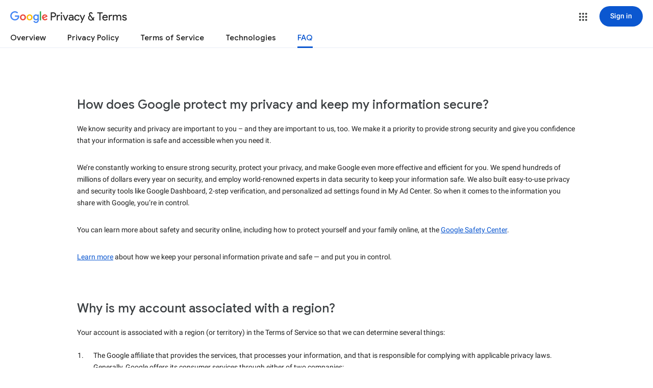

--- FILE ---
content_type: text/html; charset=UTF-8
request_url: https://feedback-pa.clients6.google.com/static/proxy.html?usegapi=1&jsh=m%3B%2F_%2Fscs%2Fabc-static%2F_%2Fjs%2Fk%3Dgapi.gapi.en.AKdz2vhcyW0.O%2Fd%3D1%2Frs%3DAHpOoo_GPfyZPmTuYcbMXzJr0yr8Akk4Tw%2Fm%3D__features__
body_size: 74
content:
<!DOCTYPE html>
<html>
<head>
<title></title>
<meta http-equiv="X-UA-Compatible" content="IE=edge" />
<script type="text/javascript" nonce="XxlcDa2-kWCswgvkYjfsvg">
  window['startup'] = function() {
    googleapis.server.init();
  };
</script>
<script type="text/javascript"
  src="https://apis.google.com/js/googleapis.proxy.js?onload=startup" async
  defer nonce="XxlcDa2-kWCswgvkYjfsvg"></script>
</head>
<body>
</body>
</html>
